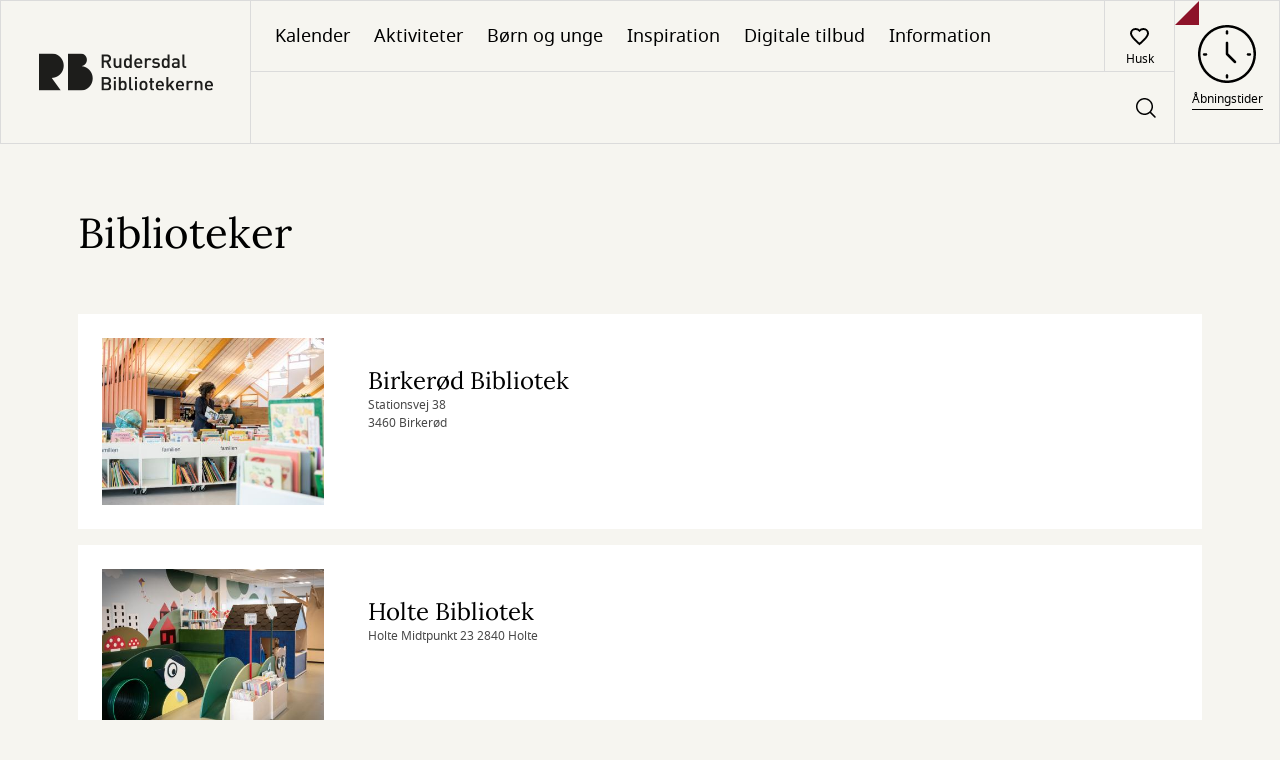

--- FILE ---
content_type: text/html; charset=UTF-8
request_url: https://rudbib.dk/biblioteker
body_size: 14782
content:
<!DOCTYPE html>
<html lang="da" dir="ltr" prefix="og: https://ogp.me/ns#">
    <head>
    <meta charset="utf-8" />
<script type="text/javascript" id="ConsentMode" src="/modules/contrib/cookieinformation/js/consent_mode_v2.init.js"></script>
<noscript><style>form.antibot * :not(.antibot-message) { display: none !important; }</style>
</noscript><meta name="Generator" content="Drupal 10 (https://www.drupal.org)" />
<meta name="MobileOptimized" content="width" />
<meta name="HandheldFriendly" content="true" />
<meta name="viewport" content="width=device-width, initial-scale=1.0" />
<script type="text/javascript" id="CookieConsent" src="https://policy.app.cookieinformation.com/uc.js" data-culture="da" data-gcm-version="2.0"></script>
<meta property="og:site_name" content="Rudersdal Bibliotekerne" />
<meta property="og:url" content="https://rudbib.dk/biblioteker" />
<meta property="og:type" content="website" />
<style type="text/css">
    :root {
      --identity-color-h: 349.18032786885 !important;
      --identity-color-s: 76.25% !important;
      --identity-color-l: 31.372549019608% !important;
    }
  </style><link rel="icon" href="/sites/default/files/Favicon_rudbib_1.png" type="image/png" />

    <title>Biblioteker | Rudersdal Bibliotekerne</title>
        <link rel="preload" fetchpriority="low" href="/themes/custom/novel/assets/dpl-design-system/fonts/gochi-hand-v19-latin-regular.woff2" as="font" type="font/woff2" crossorigin="anonymous"/>
    <link rel="preload" fetchpriority="low" href="/themes/custom/novel/assets/dpl-design-system/fonts/lora-v26-latin-italic.woff2" as="font" type="font/woff2" crossorigin="anonymous"/>
    <link rel="preload" href="/themes/custom/novel/assets/dpl-design-system/fonts/lora-v26-latin-regular.woff2" as="font" type="font/woff2" crossorigin="anonymous"/>
    <link rel="preload" href="/themes/custom/novel/assets/dpl-design-system/fonts/notosans-regular-webfont.woff2" as="font" type="font/woff2" crossorigin="anonymous"/>
    <link rel="preload" href="/themes/custom/novel/assets/dpl-design-system/fonts/notosans-medium-webfont.woff2" as="font" type="font/woff2" crossorigin="anonymous"/>
    <link rel="preload" href="/themes/custom/novel/assets/dpl-design-system/fonts/notosans-bold-webfont.woff2" as="font" type="font/woff2" crossorigin="anonymous"/>
    <link rel="stylesheet" media="all" href="/core/themes/stable9/css/system/components/align.module.css?t99req" />
<link rel="stylesheet" media="all" href="/core/themes/stable9/css/system/components/fieldgroup.module.css?t99req" />
<link rel="stylesheet" media="all" href="/core/themes/stable9/css/system/components/container-inline.module.css?t99req" />
<link rel="stylesheet" media="all" href="/core/themes/stable9/css/system/components/clearfix.module.css?t99req" />
<link rel="stylesheet" media="all" href="/core/themes/stable9/css/system/components/details.module.css?t99req" />
<link rel="stylesheet" media="all" href="/core/themes/stable9/css/system/components/hidden.module.css?t99req" />
<link rel="stylesheet" media="all" href="/core/themes/stable9/css/system/components/item-list.module.css?t99req" />
<link rel="stylesheet" media="all" href="/core/themes/stable9/css/system/components/js.module.css?t99req" />
<link rel="stylesheet" media="all" href="/core/themes/stable9/css/system/components/nowrap.module.css?t99req" />
<link rel="stylesheet" media="all" href="/core/themes/stable9/css/system/components/position-container.module.css?t99req" />
<link rel="stylesheet" media="all" href="/core/themes/stable9/css/system/components/reset-appearance.module.css?t99req" />
<link rel="stylesheet" media="all" href="/core/themes/stable9/css/system/components/resize.module.css?t99req" />
<link rel="stylesheet" media="all" href="/core/themes/stable9/css/system/components/system-status-counter.css?t99req" />
<link rel="stylesheet" media="all" href="/core/themes/stable9/css/system/components/system-status-report-counters.css?t99req" />
<link rel="stylesheet" media="all" href="/core/themes/stable9/css/system/components/system-status-report-general-info.css?t99req" />
<link rel="stylesheet" media="all" href="/core/themes/stable9/css/system/components/tablesort.module.css?t99req" />
<link rel="stylesheet" media="all" href="/core/themes/stable9/css/views/views.module.css?t99req" />
<link rel="stylesheet" media="all" href="/modules/custom/dpl_admin/assets/dpl_frontend.css?t99req" />
<link rel="stylesheet" media="all" href="/libraries/dpl-react/components.css?t99req" />
<link rel="stylesheet" media="all" href="/themes/custom/novel/assets/dpl-design-system/css/base.css?t99req" />
<link rel="stylesheet" media="all" href="/themes/custom/novel/css/novel.css?t99req" />

    
  </head>
  <body>
        <a href="#main-content" class="visually-hidden focusable">
      Gå til hovedindhold
    </a>
    
      <div class="dialog-off-canvas-main-canvas" data-off-canvas-main-canvas>
    
<div class="overflow-hidden">
  
<header class="header">
    <div class="header__logo-desktop">
            
<a href="/" class="logo" aria-label="Go to frontpage">
  <figure class="logo__content">
          <img src="/sites/default/files/styles/logo/public/Logo_v3.png?itok=8o7dh4Wz" alt="" />


        <div class="logo__description  logo__description--has-image">
      <p class="logo__library-name">Rudersdal Bibliotekerne</p>
      <p></p>
    </div>
  </figure>
</a>

    </div>
    <div class="header__menu">
        <nav class="header__menu-first" aria-label="Primary site navigation">
            <div>
                <div class="header__menu-navigation-mobile">
                  <button
                  class="header__button header__button--right-border"
                  id="header-sidebar-nav__toggle"
                  aria-controls="sidebarNav"
                  aria-expanded="false"
                  >
                    <div class="pagefold-parent--small
                    header__menu-navigation-pagefold">
                        <div class="pagefold-triangle--small"></div>
                        <img width="20" height="14" src="/themes/custom/novel/assets/dpl-design-system/icons/basic/icon-menu.svg" alt="List of bookmarks"/>
                    </div>
                  </button>
                  <div class="header__menu-navigation-logo">
                    
<a href="/" class="logo" aria-label="Go to frontpage">
  <figure class="logo__content">
          <img src="/sites/default/files/styles/logo/public/Logo_v3.png?itok=8o7dh4Wz" alt="" />


        <div class="logo__description  logo__description--has-image">
      <p class="logo__library-name">Rudersdal Bibliotekerne</p>
      <p></p>
    </div>
  </figure>
</a>

                  </div>
                </div>
                <ul class="header__menu-navigation">
      <li class="header__menu-navigation-item">
      <a href="/arrangementer" class="header__menu-navigation-link hide-linkstyle" data-drupal-link-system-path="events">Kalender</a>
    </li>
      <li class="header__menu-navigation-item">
      <a href="/aktiviteter" class="header__menu-navigation-link hide-linkstyle" data-drupal-link-system-path="node/34">Aktiviteter</a>
    </li>
      <li class="header__menu-navigation-item">
      <a href="/born-og-unge" class="header__menu-navigation-link hide-linkstyle" data-drupal-link-system-path="node/18">Børn og unge</a>
    </li>
      <li class="header__menu-navigation-item">
      <a href="/inspiration" class="header__menu-navigation-link hide-linkstyle" data-drupal-link-system-path="node/37">Inspiration</a>
    </li>
      <li class="header__menu-navigation-item">
      <a href="/digitale-tilbud" class="header__menu-navigation-link hide-linkstyle" data-drupal-link-system-path="node/36">Digitale tilbud</a>
    </li>
      <li class="header__menu-navigation-item">
      <a href="/information" class="header__menu-navigation-link hide-linkstyle" data-drupal-link-system-path="node/33">Information</a>
    </li>
  </ul>

            </div>
      <div  data-dpl-app="menu" data-page-size-desktop="25" data-page-size-mobile="25" data-blacklisted-pickup-branches-config="FBS-230002,FBS-230003" data-branches-config="[{&quot;branchId&quot;:&quot;DK-723000&quot;,&quot;title&quot;:&quot;Birker\u00f8d Bibliotek&quot;},{&quot;branchId&quot;:&quot;FBS-230002&quot;,&quot;title&quot;:&quot;Historisk Arkiv&quot;},{&quot;branchId&quot;:&quot;DK-723001&quot;,&quot;title&quot;:&quot;Holte Bibliotek&quot;},{&quot;branchId&quot;:&quot;DK-723002&quot;,&quot;title&quot;:&quot;N\u00e6rum Bibliotek&quot;},{&quot;branchId&quot;:&quot;FBS-230003&quot;,&quot;title&quot;:&quot;Rudersdal Musikskole&quot;},{&quot;branchId&quot;:&quot;DK-723003&quot;,&quot;title&quot;:&quot;Vedb\u00e6k Bibliotekstilbud&quot;}]" data-expiration-warning-days-before-config="6" data-menu-navigation-data-config="[{&quot;name&quot;:&quot;Dit overblik&quot;,&quot;link&quot;:&quot;https:\/\/rudbib.dk\/user\/me\/dashboard&quot;,&quot;dataId&quot;:&quot;40&quot;},{&quot;name&quot;:&quot;L\u00e5n&quot;,&quot;link&quot;:&quot;https:\/\/rudbib.dk\/user\/me\/loans&quot;,&quot;dataId&quot;:&quot;1&quot;},{&quot;name&quot;:&quot;Reserveringer&quot;,&quot;link&quot;:&quot;https:\/\/rudbib.dk\/user\/me\/reservations&quot;,&quot;dataId&quot;:&quot;2&quot;},{&quot;name&quot;:&quot;Huskeliste&quot;,&quot;link&quot;:&quot;https:\/\/rudbib.dk\/user\/me\/favorites&quot;,&quot;dataId&quot;:&quot;20&quot;},{&quot;name&quot;:&quot;Gebyrer &amp; erstatninger&quot;,&quot;link&quot;:&quot;https:\/\/rudbib.dk\/user\/me\/fees&quot;,&quot;dataId&quot;:&quot;4&quot;}]" data-reservation-detail-allow-remove-ready-reservations-config="0" data-interest-periods-config="{&quot;interestPeriods&quot;:[{&quot;value&quot;:180,&quot;label&quot;:&quot;6 m\u00e5neder&quot;}],&quot;defaultInterestPeriod&quot;:{&quot;value&quot;:&quot;180&quot;,&quot;label&quot;:&quot;6 m\u00e5neder&quot;}}" data-fees-page-url="/user/me/fees" data-menu-login-url="https://rudbib.dk/login?current-path=/user/me/dashboard" data-menu-sign-up-url="/opret-bruger" data-menu-view-your-profile-text-url="https://rudbib.dk/user/me" data-user-profile-url="https://rudbib.dk/user/me" data-menu-authenticated-close-button-text="Luk brugermenu" data-menu-authenticated-modal-description-text="Brugermodalen" data-menu-log-out-text="Log ud" data-menu-login-text="Log ind" data-menu-not-authenticated-close-button-text="Luk brugermenu" data-menu-not-authenticated-modal-description-text="Brugermodal til at logge ind eller oprette bruger" data-menu-notification-loans-expired-text="Overskredne lån" data-menu-notification-loans-expiring-soon-text="Under 6 dage" data-menu-notification-ready-for-pickup-text="Klar til lån" data-menu-notifications-menu-aria-label-text="Notifikations menu" data-menu-profile-links-aria-label-text="Links til dit låneoverblik" data-menu-sign-up-text="Opret bruger" data-menu-user-profile-url-text="Brugerprofil" data-menu-user-icon-aria-label-logged-out-text="Åben Log ind-menuen" data-menu-user-icon-aria-label-text="Åben brugermenuen" data-menu-view-your-profile-text="Dit overblik" data-reservations-ready-for-pickup-text="Reserveringer klar til lån" data-fbi-base-url="https://fbi-api.dbc.dk/opac/graphql" data-fbi-local-base-url="https://fbi-api.dbc.dk/opac-hjemmeside-soeg/graphql" data-fbi-global-base-url="https://fbi-api.dbc.dk/opac/graphql" data-cover-base-url="https://cover.dandigbib.org" data-material-list-base-url="https://prod.materiallist.dandigbib.org" data-fbs-base-url="https://fbs-openplatform.dbc.dk" data-publizon-base-url="https://pubhub-openplatform.dbc.dk" data-fee-page-url="https://rudbib.dk/user/me/fees" data-physical-loans-url="https://rudbib.dk/user/me/loans" data-userinfo-url="https://login.bib.dk/userinfo/" data-dpl-cms-base-url="https://rudbib.dk" data-search-url="/search" data-advanced-search-url="/advancedsearch" data-material-url="/work/:workid" data-logout-url="https://rudbib.dk/logout" data-auth-url="/login" data-dashboard-url="/user/me/dashboard" data-view-fees-and-compensation-rates-url="/gebyrer-og-erstatninger" data-zero-hits-search-url="/din-sogning-har-0-resultater" data-blocked-patron-e-link-url="https://mitbetalingsoverblik.kmd.dk/home/mitBetalingsoverblik?sclient=230&amp;skey=ewlrpldlyhe" data-reservations-url="https://rudbib.dk/user/me/reservations" data-blocked-patron-close-modal-aria-label-text="Luk pop-up til blokeret bruger" data-blocked-patron-d-body-text="Du kan derfor ikke reservere, låne eller forny lån. Kontakt biblioteket for yderligere information " data-blocked-patron-d-title-text="Din bruger er blokeret" data-blocked-patron-e-body-text="Du kan derfor ikke reservere, låne eller forny lån. Kontakt biblioteket for yderligere information" data-blocked-patron-e-link-text="Betal dine gebyrer og erstatninger her" data-blocked-patron-e-title-text="Du har overskredet gebyrgrænsen" data-blocked-patron-f-body-text="Du kan derfor ikke reservere, låne eller forny lån. Kontakt biblioteket for yderligere information " data-blocked-patron-f-title-text="Din bruger er blokeret" data-blocked-patron-modal-aria-description-text="Denne pop-up advarer dig om at din bruger er blokeret" data-blocked-patron-o-body-text="Du kan derfor ikke reservere, låne eller forny lån. Kontakt biblioteket for yderligere information " data-blocked-patron-o-title-text="Du kan derfor ikke reservere, låne eller forny lån. Kontakt biblioteket for yderligere information " data-blocked-patron-s-body-text="Du kan derfor ikke reservere, låne eller forny lån. Kontakt biblioteket for yderligere information " data-blocked-patron-s-title-text="Din bruger er blokeret" data-blocked-patron-u-body-text="Du kan derfor ikke reservere, låne eller forny lån. Kontakt biblioteket for yderligere information" data-blocked-patron-u-title-text="Din bruger er blokeret" data-blocked-patron-w-body-text="Du kan derfor ikke reservere, låne eller forny lån. Kontakt biblioteket for yderligere information." data-blocked-patron-w-title-text="Din bruger er blokeret" data-accept-modal-accept-button-text="Ja, forny" data-accept-modal-are-you-sure-text="Er du sikker på at du vil forny?" data-accept-modal-aria-description-text="Accepter" data-accept-modal-aria-label-text="Accepter" data-accept-modal-body-text="Hvis du kun fornyer nogle af dine lån, risikerer du at dit gebyr bliver forhøjet, fordi dine lån opsplittes i flere" data-accept-modal-cancel-button-text="Forny ikke" data-accept-modal-header-text="Dit gebyr kan blive forhøjet" data-add-to-favorites-aria-label-text="tilføj @title til huskelisten" data-alert-error-close-text="Luk" data-alert-error-message-text="Der opstod en uventet fejl - du kan prøve at opdatere siden, prøve igen senere eller kontakte biblioteket." data-autosuggest-animated-series-category-text="Animeret serie" data-autosuggest-audio-book-category-text="Lydbøger" data-autosuggest-book-category-text="Bøger" data-autosuggest-ebook-category-text="E-bøger" data-autosuggest-film-category-text="Film" data-autosuggest-game-category-text="Spil" data-autosuggest-music-category-text="Musik" data-availability-available-text="Tilgængelig" data-availability-unavailable-text="Udlånt" data-by-author-text="af" data-change-interest-period-text="Skift interesseperiode" data-change-pickup-location-text="Skift afhentningsbibliotek" data-choose-one-text="Vælg" data-close-modal-aria-label-email-text="Luk pop-up til at skifte email" data-close-modal-aria-label-interest-period-text="Luk pop-up til at skifte interesseperiode" data-close-modal-aria-label-pickup-text="Luk pop-up til at skifte afhentningssted" data-close-modal-aria-label-sms-text="Luk pop-up" data-dashboard-number-in-line-text="Nummer @count i køen" data-delete-reservation-modal-aria-description-text="Denne knap åbner en pop-up som gør det muligt at slette en eller flere reserveringer" data-delete-reservation-modal-button-text="OK" data-delete-reservation-modal-close-modal-text="Luk pop-up til at slette reservering" data-delete-reservation-modal-delete-button-text="{&quot;type&quot;:&quot;plural&quot;,&quot;text&quot;:[&quot;Slet reservering&quot;,&quot;Slet reserveringer&quot;]}" data-delete-reservation-modal-delete-processing-text="Indlæser..." data-delete-reservation-modal-delete-question-text="{&quot;type&quot;:&quot;plural&quot;,&quot;text&quot;:[&quot;Vil du slette din reservering?&quot;,&quot;\u00d8nsker du at annullere dine reservationer?&quot;]}" data-delete-reservation-modal-errors-status-text="Noget gik galt. Prøv igen senere" data-delete-reservation-modal-errors-title-text="Din reservering kunne ikke slettes" data-delete-reservation-modal-success-status-text="{&quot;type&quot;:&quot;plural&quot;,&quot;text&quot;:[&quot;En reservering blev slettet&quot;,&quot;@count reserveringer blev slettet&quot;]}" data-delete-reservation-modal-success-title-text="{&quot;type&quot;:&quot;plural&quot;,&quot;text&quot;:[&quot;Din reservering er slettet&quot;,&quot;Dine reserveringer er slettet&quot;]}" data-delete-reservation-modal-header-text="{&quot;type&quot;:&quot;plural&quot;,&quot;text&quot;:[&quot;Slet reservering&quot;,&quot;Slet reserveringer&quot;]}" data-delete-reservation-modal-not-regrettable-text="Du kan ikke fortryde" data-digital-reservations-header-text="Digitale reserveringer" data-et-al-text="et al." data-error-boundary-alert-body-button-aria-text="Luk fejlbesked" data-find-on-shelf-expand-button-explanation-text="Forklarende tekst til Find på hylden-knap" data-find-on-shelf-table-description-text="
Find @work på hylden i @branch" data-group-modal-button-text="Forny (@count)" data-group-modal-checkbox-text="Vælg alle" data-group-modal-due-date-aria-description-text="Denne pop-up grupperer lån efter afleveringsdato og gør det muligt at forny disse lån" data-group-modal-due-date-header-text="Afleveringsfrist @date" data-group-modal-due-date-link-to-page-with-fees-text="Se vores takster" data-group-modal-due-date-material-text="Afleveringsfrist @date" data-group-modal-due-date-digital-material-text="Udløber automatisk @date" data-group-modal-due-date-renew-loan-close-modal-aria-label-text="Luk pop-up til at forny lån" data-group-modal-due-date-warning-loan-overdue-text="Afleveringsfristen er overskredet, du vil derfor blive pålagt et gebyr når du afleverer" data-group-modal-go-to-material-text="Se detaljer" data-group-modal-hidden-label-checkbox-on-material-text="Vælg @label til fornyelse" data-group-modal-loans-aria-description-text="Denne pop-up gør det muligt at forny dine lån" data-group-modal-loans-close-modal-aria-label-text="Luk pop-up med grupperede lån" data-group-modal-renew-loan-denied-inter-library-loan-text="Udlånt af et andet bibliotek" data-group-modal-renew-loan-denied-max-renewals-reached-text="Kan ikke fornyes yderligere" data-group-modal-renew-loan-denied-reserved-text="Reserveret af en anden låner" data-group-modal-go-to-material-aria-label-text="Gå til detaljer for @label" data-group-modal-reservations-close-modal-aria-label-text="Luk pop-up med grupperede reserveringer" data-group-modal-reservations-loans-aria-description-text="Denne pop-up gør det muligt at slette reserveringer" data-header-dropdown-item-advanced-search-text="Avanceret søgning" data-in-series-text="i serien" data-in-text="i" data-input-placeholder-text="Søg efter bøger, film, musik og mere" data-is-loading-heart-text="Indlæser..." data-loading-text="henter" data-loan-list-additional-materials-text="{&quot;type&quot;:&quot;plural&quot;,&quot;text&quot;:[&quot;+ 1 andet materiale&quot;,&quot;+ @count flere materialer&quot;]}" data-loans-not-overdue-text="Længere afleveringstid" data-loans-overdue-text="Overskredne lån" data-loans-soon-overdue-text="Skal snart afleveres" data-material-and-author-text="og" data-material-by-author-text="Af" data-material-details-close-modal-aria-label-text="Luk pop-up med detaljevisning af materiale" data-material-details-digital-due-date-label-text="Udløber automatisk" data-view-material-text="Se materiale" data-material-details-link-to-page-with-fees-text="Se vores takster" data-material-details-loan-date-label-text="Udlånsdato" data-material-details-material-number-label-text="Materialenummer" data-material-details-modal-aria-description-text="Denne pop-up viser detaljer for materialet og gør det muligt at slette en reservering" data-material-details-overdue-text="Udløbet" data-material-details-physical-due-date-label-text="Afleveres" data-material-details-renew-loan-button-text="Forny dine lån" data-material-details-warning-loan-overdue-text="Afleveringsfristen er overskredet, du vil derfor blive pålagt et gebyr når du afleverer" data-modal-reservation-form-no-interest-after-header-description-text="Indstil interesseperiode" data-modal-reservation-form-no-interest-after-header-title-text="Skift udløbsdato for interesseperiode" data-modal-reservation-form-no-interest-after-label-text="Skift interesseperiode" data-modal-reservation-form-pickup-header-title-text="Vælg afhentningsbibliotek" data-modal-reservation-form-pickup-header-description-text="Vælg hvor du vil afhente dine reserveringer" data-modal-reservation-form-pickup-label-text="Skift afhentningssted for din reservering" data-multiselect-all-option-text="Vælg alle" data-no-search-result-text="Din søgning har 0 resultater" data-number-description-text="nr. " data-one-month-text="1 måned" data-one-year-text="1 år" data-order-digital-copy-feedback-borchk-user-blocked-by-agency-text="Borchk-bruger blokeret af agenturtekst" data-order-digital-copy-feedback-borchk-user-no-longer-exist-on-agency-text="Borchk-bruger findes ikke længere hos agentur" data-order-digital-copy-feedback-borchk-user-not-verified-text="Borchk-bruger ikke verificeret" data-order-digital-copy-feedback-button-text="Luk" data-order-digital-copy-feedback-error-agency-not-subscribed-text="Biblioteket abonnerer ikke på tjenesten. Du kan bestille den digitale kopi ved at kontakte biblioteket." data-order-digital-copy-feedback-error-invalid-pickup-branch-text="Afhentningsfilialen er ikke gyldig. Du kan bestille den digitale kopi ved at kontakte biblioteket." data-order-digital-copy-feedback-error-missing-client-configuration-text="Klientkonfigurationen mangler. Du kan bestille den digitale kopi ved at kontakte biblioteket." data-order-digital-copy-feedback-error-missing-municipalityagencyid-text="Fejl - mangler kommunal agentur-ID" data-order-digital-copy-feedback-error-municipalityagencyid-not-found-text="Fejl - kommunal agentur-ID blev ikke fundet" data-order-digital-copy-feedback-error-pid-not-reservable-text="Materialet kan ikke reserveres. Du kan bestille den digitale kopi ved at kontakte biblioteket." data-order-digital-copy-feedback-error-unauthenticated-user-text="Du er ikke logget ind. Du kan bestille en digital kopi ved at kontakte institutionen." data-order-digital-copy-feedback-ok-text="Den digitale kopi er bestilt. Du vil modtage en email, når den digitale kopi er klar." data-order-digital-copy-feedback-title-text="Digital kopi kvittering" data-order-digital-copy-feedback-unknown-user-text="Ukendt bruger" data-out-of-text="ud af" data-patron-contact-email-checkbox-text="Modtag e-mails om dine lån, reserveringer osv." data-patron-contact-email-label-text="E-mail" data-patron-contact-info-body-text="Husk at opdatere dine oplysninger, hvis du skifter mobilnummer eller
e-mail." data-patron-contact-info-header-text="KONTAKTOPLYSNINGER" data-patron-contact-phone-checkbox-text="Modtag sms om dine lån, reserveringer osv." data-patron-contact-phone-label-text="Mobilnummer" data-patron-page-change-pincode-body-text="Skift nuværende kode ved at indtaste en ny kode og gem" data-patron-page-change-pincode-header-text="PINKODE" data-patron-page-confirm-pincode-label-text="Bekræft ny pinkode" data-patron-page-phone-input-message-text="Mobilnummeret skal være mellem 6 og 15 cifre " data-pause-reservation-modal-aria-description-text="Denne pop-up gør det muligt at sætte dine fysiske reserveringer på pause" data-pause-reservation-modal-below-inputs-text="Du kan sætte dine reserveringer på pause mens du f.eks. er på ferie." data-pause-reservation-modal-body-text="Sæt dine reserveringer på fysiske materialer på pause i god tid, da reserveringer som allerede er i proces ikke kan sættes på hold." data-pause-reservation-modal-cancel-button-label-text="Fjern pause" data-pause-reservation-modal-close-modal-text="Luk pop-up til at sætte reserveringer på pause" data-pause-reservation-modal-date-range-label-text="Pauseperiode" data-pause-reservation-modal-date-range-placeholder-text="Vælg pauseperiode" data-pause-reservation-modal-header-text="Sæt dine reserveringer på pause" data-pause-reservation-modal-link-text="Læs mere om pausefunktionen" data-pause-reservation-modal-save-button-label-text="Gem" data-physical-reservations-header-text="Reserveringer på fysiske materialer" data-pick-up-latest-text="Hent senest @date" data-pickup-branches-dropdown-label-text="Vælg afhentningssted" data-pickup-branches-dropdown-nothing-selected-text="Intet valgt" data-patron-page-pincode-label-text="Ny pinkode" data-patron-page-pincode-too-short-validation-text="Pinkoden skal være på @pincodeLengthMin cifre" data-patron-page-pincodes-not-the-same-text="Pinkoderne er ikke identiske" data-pincode-section-description-text="Pinkode skal være 4 cifre" data-publizon-audio-book-text="Lydbog" data-publizon-ebook-text="E-bog" data-publizon-podcast-text="Podcast" data-ready-for-loan-counter-label-text="Klar" data-ready-for-loan-text="Klar til lån" data-remove-all-reservations-text="{&quot;type&quot;:&quot;plural&quot;,&quot;text&quot;:[&quot;Fjern reservering (@amount)&quot;,&quot;Slet reserveringer (@amount)&quot;]}" data-remove-from-favorites-aria-label-text="fjern @title fra huskelisten" data-renew-button-text="Forny" data-renew-cannot-be-renewed-text="Kan ikke fornyes" data-renew-group-modal-loans-button-text="Ok" data-renew-group-modal-loans-error-status-text="Noget gik galt. Prøv igen senere." data-renew-group-modal-loans-error-title-text="Dine lån kunne ikke fornyes" data-renew-group-modal-loans-no-renewals-possible-error-status-text="Ingen af dine lån kunne fornyes. Kontakt evt. biblioteket." data-renew-group-modal-loans-no-renewals-possible-error-title-text="Ingen lån kunne fornyes" data-renew-group-modal-loans-success-status-text="{&quot;type&quot;:&quot;plural&quot;,&quot;text&quot;:[&quot;1 lån blev fornyet.&quot;,&quot;@count lån blev fornyet.&quot;]}" data-renew-group-modal-loans-success-title-text="Du har fornyet de lån, der kunne fornys" data-renew-material-loan-button-text="Ok" data-renew-material-loan-error-status-text="Noget gik galt. Prøv venligst igen senere." data-renew-material-loan-error-title-text="Dine lån kunne ikke fornyes" data-renew-material-loan-no-renewals-possible-error-status-text="Dit lån kunne ikke fornyes. Kontakt evt. biblioteket." data-renew-material-loan-no-renewals-possible-error-title-text="Lånet kunne ikke fornyes" data-renew-material-loan-success-status-text="1 lån blev fornyet" data-renew-material-loan-success-title-text="Du har fornyet dit lån" data-renew-processing-text="Indlæser..." data-reservation-details-borrow-before-text="Lån før @date" data-reservation-details-button-remove-text="Slet din reservering" data-reservation-details-cancel-text="OK" data-reservation-details-change-text="Gem ændringer" data-reservation-details-date-of-reservation-title-text="Reserveringsdato" data-reservation-details-digital-material-expires-title-text="Lån før" data-reservation-details-expires-text="Din reservering udløber @date!" data-reservation-details-expires-title-text="Afhentningsfrist" data-reservation-details-no-interest-after-title-text="Ikke interesseret efter" data-reservation-details-number-in-queue-label-text="@count i køen" data-reservation-details-others-in-queue-text="Andre står i kø til dette materiale" data-reservation-details-pick-up-at-title-text="Afhentningssted" data-reservation-details-pickup-deadline-title-text="Afhentningsfrist" data-reservation-details-ready-for-loan-text="Klar til lån" data-reservation-details-remove-digital-reservation-text="Slet din reservering" data-reservation-details-save-text="Gem" data-reservation-details-status-title-text="Status" data-reservation-list-all-empty-text="Du har i øjeblikket 0 reserveringer" data-reservation-list-day-text="dag" data-reservation-list-digital-pickup-text="Online" data-reservation-list-digital-reservations-empty-text="Du har i øjeblikket 0 reserveringer på digitale materialer" data-reservation-list-digital-reservations-header-text="Digitale reserveringer" data-reservation-list-first-in-queue-text="Du er forrest i køen" data-reservation-list-header-text="Dine reserveringer" data-reservation-list-loan-before-text="Lån før @date" data-reservation-list-on-hold-aria-text="Reserveringer er sat på pause:" data-reservation-list-pause-reservation-aria-modal-text="Denne knap åbner en pop-up hvor du kan sætte reserveringer på pause" data-reservation-list-pause-reservation-button-text="Indstillinger" data-reservation-list-pause-reservation-on-hold-text="Dine fysiske reserveringer er sat på pause" data-reservation-list-pause-reservation-text="Sæt dine reserveringer på pause" data-reservation-list-physical-reservations-empty-text="Du har i øjeblikket 0 reserveringer på fysiske materialer" data-reservation-list-physical-reservations-header-text="Reserveringer på fysiske materialer" data-reservation-list-ready-for-pickup-empty-text="Du har ingen reserveringer klar til afhentning" data-reservation-list-ready-for-pickup-title-text="Klar til lån" data-reservation-list-ready-text="Klar" data-reservation-list-status-icon-ready-for-pickup-aria-label-text="Materialet er klar til lån" data-reservation-list-status-icon-queued-aria-label-text="{&quot;type&quot;:&quot;plural&quot;,&quot;text&quot;:[&quot;Du er den eneste i k\u00f8 til dette materiale&quot;,&quot;Der st\u00e5r @count i k\u00f8 foran dig&quot;]}" data-reservation-list-status-icon-ready-in-aria-label-text="{&quot;type&quot;:&quot;plural&quot;,&quot;text&quot;:[&quot;Materialet er klar til l\u00e5n om en dag&quot;,&quot;Materialet er klar om @count dage&quot;]}" data-reservation-status-button-text="Luk" data-reservation-list-you-are-in-queue-text="Du er i reserveringskø" data-reservation-list-available-in-text="Klar til lån om @count dage" data-reservation-list-days-text="dage" data-reservation-list-in-queue-text="I kø" data-reservation-list-number-in-queue-text="Der er @count i kø før dig" data-reservation-pick-up-latest-text="Hent senest @date" data-reservations-still-in-queue-for-text="Stadig i kø" data-reservations-ready-text="Klar til dig" data-result-pager-status-text="Viser @itemsShown ud af @hitcount elementer" data-reservation-success-sub-title-text="Klik på knappen for at lukke vinduet" data-reservation-success-title-text="Din reservering er blevet ændret" data-search-header-dropdown-text="Dropdown med yderligere søgefunktioner" data-search-header-favorites-text="Husk" data-search-header-login-text="Log ind" data-save-button-text="Gem" data-screen-reader-modal-description-email-text="Skærmlæser modulbeskrivelse for email" data-screen-reader-modal-description-interest-period-text="Beskrivelse til skærmlæser af pop-up vedr. interesseperiode" data-screen-reader-modal-description-pickup-text="Beskrivelse til skærmlæser af pop-up vedr. valg af afhentningsbibliotek" data-screen-reader-modal-description-sms-text="Skærmlæser modulbeskrivelse til sms" data-search-header-icon-alt-text="Søgeknap" data-search-header-input-label-text="Søgeheader input" data-search-no-valid-characters-error-text="Input skal indeholde minimum ét tegn" data-shift-text="Skift" data-show-more-text="vis flere" data-six-months-text="6 måneder" data-status-badge-warning-text="Udløber snart" data-string-suggestion-author-text="Forfatter" data-string-suggestion-topic-text="Emne" data-string-suggestion-work-text="Titel" data-subject-number-text="Emnetal" data-three-months-text="3 måneder" data-two-months-text="2 måneder" data-agency-config="{&quot;id&quot;:&quot;723000&quot;}" data-reservation-details-config="{&quot;allowRemoveReadyReservations&quot;:0}" data-error-messages-config="{&quot;containerId&quot;:&quot;dpl-react-apps-error-messages&quot;,&quot;shouldOnlyShowOneError&quot;:true}"></div>

            <div class="header__button-responsive-switch">
                              <a href="/branches"
                   class="header__button header__button--left-border">
                  <img class="header__button-icon" loading="lazy" width="24"
                       height="24"
                       src="/themes/custom/novel/assets/dpl-design-system/icons/basic/icon-watch-static.svg"
                       alt="clock icon"/>
                  <span
                    class="header__button-text">Åbningstider</span>
                </a>
                              <a href="https://rudbib.dk/user/me/favorites" class="header__button header__button--left-border">
                    <img class="header__button-icon" width="24" height="24" src="/themes/custom/novel/assets/dpl-design-system/icons/basic/icon-heart.svg" alt="List of bookmarks"/>
                    <span class="header__button-text">Husk</span>
                </a>
            </div>
        </nav>
        <div  data-dpl-app="search-header" data-fbi-base-url="https://fbi-api.dbc.dk/opac/graphql" data-fbi-local-base-url="https://fbi-api.dbc.dk/opac-hjemmeside-soeg/graphql" data-fbi-global-base-url="https://fbi-api.dbc.dk/opac/graphql" data-cover-base-url="https://cover.dandigbib.org" data-material-list-base-url="https://prod.materiallist.dandigbib.org" data-fbs-base-url="https://fbs-openplatform.dbc.dk" data-publizon-base-url="https://pubhub-openplatform.dbc.dk" data-fee-page-url="https://rudbib.dk/user/me/fees" data-physical-loans-url="https://rudbib.dk/user/me/loans" data-userinfo-url="https://login.bib.dk/userinfo/" data-dpl-cms-base-url="https://rudbib.dk" data-search-url="/search" data-advanced-search-url="/advancedsearch" data-material-url="/work/:workid" data-logout-url="https://rudbib.dk/logout" data-auth-url="/login" data-dashboard-url="/user/me/dashboard" data-view-fees-and-compensation-rates-url="/gebyrer-og-erstatninger" data-zero-hits-search-url="/din-sogning-har-0-resultater" data-blocked-patron-e-link-url="https://mitbetalingsoverblik.kmd.dk/home/mitBetalingsoverblik?sclient=230&amp;skey=ewlrpldlyhe" data-reservations-url="https://rudbib.dk/user/me/reservations" data-blocked-patron-close-modal-aria-label-text="Luk pop-up til blokeret bruger" data-blocked-patron-d-body-text="Du kan derfor ikke reservere, låne eller forny lån. Kontakt biblioteket for yderligere information " data-blocked-patron-d-title-text="Din bruger er blokeret" data-blocked-patron-e-body-text="Du kan derfor ikke reservere, låne eller forny lån. Kontakt biblioteket for yderligere information" data-blocked-patron-e-link-text="Betal dine gebyrer og erstatninger her" data-blocked-patron-e-title-text="Du har overskredet gebyrgrænsen" data-blocked-patron-f-body-text="Du kan derfor ikke reservere, låne eller forny lån. Kontakt biblioteket for yderligere information " data-blocked-patron-f-title-text="Din bruger er blokeret" data-blocked-patron-modal-aria-description-text="Denne pop-up advarer dig om at din bruger er blokeret" data-blocked-patron-o-body-text="Du kan derfor ikke reservere, låne eller forny lån. Kontakt biblioteket for yderligere information " data-blocked-patron-o-title-text="Du kan derfor ikke reservere, låne eller forny lån. Kontakt biblioteket for yderligere information " data-blocked-patron-s-body-text="Du kan derfor ikke reservere, låne eller forny lån. Kontakt biblioteket for yderligere information " data-blocked-patron-s-title-text="Din bruger er blokeret" data-blocked-patron-u-body-text="Du kan derfor ikke reservere, låne eller forny lån. Kontakt biblioteket for yderligere information" data-blocked-patron-u-title-text="Din bruger er blokeret" data-blocked-patron-w-body-text="Du kan derfor ikke reservere, låne eller forny lån. Kontakt biblioteket for yderligere information." data-blocked-patron-w-title-text="Din bruger er blokeret" data-accept-modal-accept-button-text="Ja, forny" data-accept-modal-are-you-sure-text="Er du sikker på at du vil forny?" data-accept-modal-aria-description-text="Accepter" data-accept-modal-aria-label-text="Accepter" data-accept-modal-body-text="Hvis du kun fornyer nogle af dine lån, risikerer du at dit gebyr bliver forhøjet, fordi dine lån opsplittes i flere" data-accept-modal-cancel-button-text="Forny ikke" data-accept-modal-header-text="Dit gebyr kan blive forhøjet" data-add-to-favorites-aria-label-text="tilføj @title til huskelisten" data-alert-error-close-text="Luk" data-alert-error-message-text="Der opstod en uventet fejl - du kan prøve at opdatere siden, prøve igen senere eller kontakte biblioteket." data-autosuggest-animated-series-category-text="Animeret serie" data-autosuggest-audio-book-category-text="Lydbøger" data-autosuggest-book-category-text="Bøger" data-autosuggest-ebook-category-text="E-bøger" data-autosuggest-film-category-text="Film" data-autosuggest-game-category-text="Spil" data-autosuggest-music-category-text="Musik" data-availability-available-text="Tilgængelig" data-availability-unavailable-text="Udlånt" data-by-author-text="af" data-change-interest-period-text="Skift interesseperiode" data-change-pickup-location-text="Skift afhentningsbibliotek" data-choose-one-text="Vælg" data-close-modal-aria-label-email-text="Luk pop-up til at skifte email" data-close-modal-aria-label-interest-period-text="Luk pop-up til at skifte interesseperiode" data-close-modal-aria-label-pickup-text="Luk pop-up til at skifte afhentningssted" data-close-modal-aria-label-sms-text="Luk pop-up" data-dashboard-number-in-line-text="Nummer @count i køen" data-delete-reservation-modal-aria-description-text="Denne knap åbner en pop-up som gør det muligt at slette en eller flere reserveringer" data-delete-reservation-modal-button-text="OK" data-delete-reservation-modal-close-modal-text="Luk pop-up til at slette reservering" data-delete-reservation-modal-delete-button-text="{&quot;type&quot;:&quot;plural&quot;,&quot;text&quot;:[&quot;Slet reservering&quot;,&quot;Slet reserveringer&quot;]}" data-delete-reservation-modal-delete-processing-text="Indlæser..." data-delete-reservation-modal-delete-question-text="{&quot;type&quot;:&quot;plural&quot;,&quot;text&quot;:[&quot;Vil du slette din reservering?&quot;,&quot;\u00d8nsker du at annullere dine reservationer?&quot;]}" data-delete-reservation-modal-errors-status-text="Noget gik galt. Prøv igen senere" data-delete-reservation-modal-errors-title-text="Din reservering kunne ikke slettes" data-delete-reservation-modal-success-status-text="{&quot;type&quot;:&quot;plural&quot;,&quot;text&quot;:[&quot;En reservering blev slettet&quot;,&quot;@count reserveringer blev slettet&quot;]}" data-delete-reservation-modal-success-title-text="{&quot;type&quot;:&quot;plural&quot;,&quot;text&quot;:[&quot;Din reservering er slettet&quot;,&quot;Dine reserveringer er slettet&quot;]}" data-delete-reservation-modal-header-text="{&quot;type&quot;:&quot;plural&quot;,&quot;text&quot;:[&quot;Slet reservering&quot;,&quot;Slet reserveringer&quot;]}" data-delete-reservation-modal-not-regrettable-text="Du kan ikke fortryde" data-digital-reservations-header-text="Digitale reserveringer" data-et-al-text="et al." data-error-boundary-alert-body-button-aria-text="Luk fejlbesked" data-find-on-shelf-expand-button-explanation-text="Forklarende tekst til Find på hylden-knap" data-find-on-shelf-table-description-text="
Find @work på hylden i @branch" data-group-modal-button-text="Forny (@count)" data-group-modal-checkbox-text="Vælg alle" data-group-modal-due-date-aria-description-text="Denne pop-up grupperer lån efter afleveringsdato og gør det muligt at forny disse lån" data-group-modal-due-date-header-text="Afleveringsfrist @date" data-group-modal-due-date-link-to-page-with-fees-text="Se vores takster" data-group-modal-due-date-material-text="Afleveringsfrist @date" data-group-modal-due-date-digital-material-text="Udløber automatisk @date" data-group-modal-due-date-renew-loan-close-modal-aria-label-text="Luk pop-up til at forny lån" data-group-modal-due-date-warning-loan-overdue-text="Afleveringsfristen er overskredet, du vil derfor blive pålagt et gebyr når du afleverer" data-group-modal-go-to-material-text="Se detaljer" data-group-modal-hidden-label-checkbox-on-material-text="Vælg @label til fornyelse" data-group-modal-loans-aria-description-text="Denne pop-up gør det muligt at forny dine lån" data-group-modal-loans-close-modal-aria-label-text="Luk pop-up med grupperede lån" data-group-modal-renew-loan-denied-inter-library-loan-text="Udlånt af et andet bibliotek" data-group-modal-renew-loan-denied-max-renewals-reached-text="Kan ikke fornyes yderligere" data-group-modal-renew-loan-denied-reserved-text="Reserveret af en anden låner" data-group-modal-go-to-material-aria-label-text="Gå til detaljer for @label" data-group-modal-reservations-close-modal-aria-label-text="Luk pop-up med grupperede reserveringer" data-group-modal-reservations-loans-aria-description-text="Denne pop-up gør det muligt at slette reserveringer" data-header-dropdown-item-advanced-search-text="Avanceret søgning" data-in-series-text="i serien" data-in-text="i" data-input-placeholder-text="Søg efter bøger, film, musik og mere" data-is-loading-heart-text="Indlæser..." data-loading-text="henter" data-loan-list-additional-materials-text="{&quot;type&quot;:&quot;plural&quot;,&quot;text&quot;:[&quot;+ 1 andet materiale&quot;,&quot;+ @count flere materialer&quot;]}" data-loans-not-overdue-text="Længere afleveringstid" data-loans-overdue-text="Overskredne lån" data-loans-soon-overdue-text="Skal snart afleveres" data-material-and-author-text="og" data-material-by-author-text="Af" data-material-details-close-modal-aria-label-text="Luk pop-up med detaljevisning af materiale" data-material-details-digital-due-date-label-text="Udløber automatisk" data-view-material-text="Se materiale" data-material-details-link-to-page-with-fees-text="Se vores takster" data-material-details-loan-date-label-text="Udlånsdato" data-material-details-material-number-label-text="Materialenummer" data-material-details-modal-aria-description-text="Denne pop-up viser detaljer for materialet og gør det muligt at slette en reservering" data-material-details-overdue-text="Udløbet" data-material-details-physical-due-date-label-text="Afleveres" data-material-details-renew-loan-button-text="Forny dine lån" data-material-details-warning-loan-overdue-text="Afleveringsfristen er overskredet, du vil derfor blive pålagt et gebyr når du afleverer" data-modal-reservation-form-no-interest-after-header-description-text="Indstil interesseperiode" data-modal-reservation-form-no-interest-after-header-title-text="Skift udløbsdato for interesseperiode" data-modal-reservation-form-no-interest-after-label-text="Skift interesseperiode" data-modal-reservation-form-pickup-header-title-text="Vælg afhentningsbibliotek" data-modal-reservation-form-pickup-header-description-text="Vælg hvor du vil afhente dine reserveringer" data-modal-reservation-form-pickup-label-text="Skift afhentningssted for din reservering" data-multiselect-all-option-text="Vælg alle" data-no-search-result-text="Din søgning har 0 resultater" data-number-description-text="nr. " data-one-month-text="1 måned" data-one-year-text="1 år" data-order-digital-copy-feedback-borchk-user-blocked-by-agency-text="Borchk-bruger blokeret af agenturtekst" data-order-digital-copy-feedback-borchk-user-no-longer-exist-on-agency-text="Borchk-bruger findes ikke længere hos agentur" data-order-digital-copy-feedback-borchk-user-not-verified-text="Borchk-bruger ikke verificeret" data-order-digital-copy-feedback-button-text="Luk" data-order-digital-copy-feedback-error-agency-not-subscribed-text="Biblioteket abonnerer ikke på tjenesten. Du kan bestille den digitale kopi ved at kontakte biblioteket." data-order-digital-copy-feedback-error-invalid-pickup-branch-text="Afhentningsfilialen er ikke gyldig. Du kan bestille den digitale kopi ved at kontakte biblioteket." data-order-digital-copy-feedback-error-missing-client-configuration-text="Klientkonfigurationen mangler. Du kan bestille den digitale kopi ved at kontakte biblioteket." data-order-digital-copy-feedback-error-missing-municipalityagencyid-text="Fejl - mangler kommunal agentur-ID" data-order-digital-copy-feedback-error-municipalityagencyid-not-found-text="Fejl - kommunal agentur-ID blev ikke fundet" data-order-digital-copy-feedback-error-pid-not-reservable-text="Materialet kan ikke reserveres. Du kan bestille den digitale kopi ved at kontakte biblioteket." data-order-digital-copy-feedback-error-unauthenticated-user-text="Du er ikke logget ind. Du kan bestille en digital kopi ved at kontakte institutionen." data-order-digital-copy-feedback-ok-text="Den digitale kopi er bestilt. Du vil modtage en email, når den digitale kopi er klar." data-order-digital-copy-feedback-title-text="Digital kopi kvittering" data-order-digital-copy-feedback-unknown-user-text="Ukendt bruger" data-out-of-text="ud af" data-patron-contact-email-checkbox-text="Modtag e-mails om dine lån, reserveringer osv." data-patron-contact-email-label-text="E-mail" data-patron-contact-info-body-text="Husk at opdatere dine oplysninger, hvis du skifter mobilnummer eller
e-mail." data-patron-contact-info-header-text="KONTAKTOPLYSNINGER" data-patron-contact-phone-checkbox-text="Modtag sms om dine lån, reserveringer osv." data-patron-contact-phone-label-text="Mobilnummer" data-patron-page-change-pincode-body-text="Skift nuværende kode ved at indtaste en ny kode og gem" data-patron-page-change-pincode-header-text="PINKODE" data-patron-page-confirm-pincode-label-text="Bekræft ny pinkode" data-patron-page-phone-input-message-text="Mobilnummeret skal være mellem 6 og 15 cifre " data-pause-reservation-modal-aria-description-text="Denne pop-up gør det muligt at sætte dine fysiske reserveringer på pause" data-pause-reservation-modal-below-inputs-text="Du kan sætte dine reserveringer på pause mens du f.eks. er på ferie." data-pause-reservation-modal-body-text="Sæt dine reserveringer på fysiske materialer på pause i god tid, da reserveringer som allerede er i proces ikke kan sættes på hold." data-pause-reservation-modal-cancel-button-label-text="Fjern pause" data-pause-reservation-modal-close-modal-text="Luk pop-up til at sætte reserveringer på pause" data-pause-reservation-modal-date-range-label-text="Pauseperiode" data-pause-reservation-modal-date-range-placeholder-text="Vælg pauseperiode" data-pause-reservation-modal-header-text="Sæt dine reserveringer på pause" data-pause-reservation-modal-link-text="Læs mere om pausefunktionen" data-pause-reservation-modal-save-button-label-text="Gem" data-physical-reservations-header-text="Reserveringer på fysiske materialer" data-pick-up-latest-text="Hent senest @date" data-pickup-branches-dropdown-label-text="Vælg afhentningssted" data-pickup-branches-dropdown-nothing-selected-text="Intet valgt" data-patron-page-pincode-label-text="Ny pinkode" data-patron-page-pincode-too-short-validation-text="Pinkoden skal være på @pincodeLengthMin cifre" data-patron-page-pincodes-not-the-same-text="Pinkoderne er ikke identiske" data-pincode-section-description-text="Pinkode skal være 4 cifre" data-publizon-audio-book-text="Lydbog" data-publizon-ebook-text="E-bog" data-publizon-podcast-text="Podcast" data-ready-for-loan-counter-label-text="Klar" data-ready-for-loan-text="Klar til lån" data-remove-all-reservations-text="{&quot;type&quot;:&quot;plural&quot;,&quot;text&quot;:[&quot;Fjern reservering (@amount)&quot;,&quot;Slet reserveringer (@amount)&quot;]}" data-remove-from-favorites-aria-label-text="fjern @title fra huskelisten" data-renew-button-text="Forny" data-renew-cannot-be-renewed-text="Kan ikke fornyes" data-renew-group-modal-loans-button-text="Ok" data-renew-group-modal-loans-error-status-text="Noget gik galt. Prøv igen senere." data-renew-group-modal-loans-error-title-text="Dine lån kunne ikke fornyes" data-renew-group-modal-loans-no-renewals-possible-error-status-text="Ingen af dine lån kunne fornyes. Kontakt evt. biblioteket." data-renew-group-modal-loans-no-renewals-possible-error-title-text="Ingen lån kunne fornyes" data-renew-group-modal-loans-success-status-text="{&quot;type&quot;:&quot;plural&quot;,&quot;text&quot;:[&quot;1 lån blev fornyet.&quot;,&quot;@count lån blev fornyet.&quot;]}" data-renew-group-modal-loans-success-title-text="Du har fornyet de lån, der kunne fornys" data-renew-material-loan-button-text="Ok" data-renew-material-loan-error-status-text="Noget gik galt. Prøv venligst igen senere." data-renew-material-loan-error-title-text="Dine lån kunne ikke fornyes" data-renew-material-loan-no-renewals-possible-error-status-text="Dit lån kunne ikke fornyes. Kontakt evt. biblioteket." data-renew-material-loan-no-renewals-possible-error-title-text="Lånet kunne ikke fornyes" data-renew-material-loan-success-status-text="1 lån blev fornyet" data-renew-material-loan-success-title-text="Du har fornyet dit lån" data-renew-processing-text="Indlæser..." data-reservation-details-borrow-before-text="Lån før @date" data-reservation-details-button-remove-text="Slet din reservering" data-reservation-details-cancel-text="OK" data-reservation-details-change-text="Gem ændringer" data-reservation-details-date-of-reservation-title-text="Reserveringsdato" data-reservation-details-digital-material-expires-title-text="Lån før" data-reservation-details-expires-text="Din reservering udløber @date!" data-reservation-details-expires-title-text="Afhentningsfrist" data-reservation-details-no-interest-after-title-text="Ikke interesseret efter" data-reservation-details-number-in-queue-label-text="@count i køen" data-reservation-details-others-in-queue-text="Andre står i kø til dette materiale" data-reservation-details-pick-up-at-title-text="Afhentningssted" data-reservation-details-pickup-deadline-title-text="Afhentningsfrist" data-reservation-details-ready-for-loan-text="Klar til lån" data-reservation-details-remove-digital-reservation-text="Slet din reservering" data-reservation-details-save-text="Gem" data-reservation-details-status-title-text="Status" data-reservation-list-all-empty-text="Du har i øjeblikket 0 reserveringer" data-reservation-list-day-text="dag" data-reservation-list-digital-pickup-text="Online" data-reservation-list-digital-reservations-empty-text="Du har i øjeblikket 0 reserveringer på digitale materialer" data-reservation-list-digital-reservations-header-text="Digitale reserveringer" data-reservation-list-first-in-queue-text="Du er forrest i køen" data-reservation-list-header-text="Dine reserveringer" data-reservation-list-loan-before-text="Lån før @date" data-reservation-list-on-hold-aria-text="Reserveringer er sat på pause:" data-reservation-list-pause-reservation-aria-modal-text="Denne knap åbner en pop-up hvor du kan sætte reserveringer på pause" data-reservation-list-pause-reservation-button-text="Indstillinger" data-reservation-list-pause-reservation-on-hold-text="Dine fysiske reserveringer er sat på pause" data-reservation-list-pause-reservation-text="Sæt dine reserveringer på pause" data-reservation-list-physical-reservations-empty-text="Du har i øjeblikket 0 reserveringer på fysiske materialer" data-reservation-list-physical-reservations-header-text="Reserveringer på fysiske materialer" data-reservation-list-ready-for-pickup-empty-text="Du har ingen reserveringer klar til afhentning" data-reservation-list-ready-for-pickup-title-text="Klar til lån" data-reservation-list-ready-text="Klar" data-reservation-list-status-icon-ready-for-pickup-aria-label-text="Materialet er klar til lån" data-reservation-list-status-icon-queued-aria-label-text="{&quot;type&quot;:&quot;plural&quot;,&quot;text&quot;:[&quot;Du er den eneste i k\u00f8 til dette materiale&quot;,&quot;Der st\u00e5r @count i k\u00f8 foran dig&quot;]}" data-reservation-list-status-icon-ready-in-aria-label-text="{&quot;type&quot;:&quot;plural&quot;,&quot;text&quot;:[&quot;Materialet er klar til l\u00e5n om en dag&quot;,&quot;Materialet er klar om @count dage&quot;]}" data-reservation-status-button-text="Luk" data-reservation-list-you-are-in-queue-text="Du er i reserveringskø" data-reservation-list-available-in-text="Klar til lån om @count dage" data-reservation-list-days-text="dage" data-reservation-list-in-queue-text="I kø" data-reservation-list-number-in-queue-text="Der er @count i kø før dig" data-reservation-pick-up-latest-text="Hent senest @date" data-reservations-still-in-queue-for-text="Stadig i kø" data-reservations-ready-text="Klar til dig" data-result-pager-status-text="Viser @itemsShown ud af @hitcount elementer" data-reservation-success-sub-title-text="Klik på knappen for at lukke vinduet" data-reservation-success-title-text="Din reservering er blevet ændret" data-search-header-dropdown-text="Dropdown med yderligere søgefunktioner" data-search-header-favorites-text="Husk" data-search-header-login-text="Log ind" data-save-button-text="Gem" data-screen-reader-modal-description-email-text="Skærmlæser modulbeskrivelse for email" data-screen-reader-modal-description-interest-period-text="Beskrivelse til skærmlæser af pop-up vedr. interesseperiode" data-screen-reader-modal-description-pickup-text="Beskrivelse til skærmlæser af pop-up vedr. valg af afhentningsbibliotek" data-screen-reader-modal-description-sms-text="Skærmlæser modulbeskrivelse til sms" data-search-header-icon-alt-text="Søgeknap" data-search-header-input-label-text="Søgeheader input" data-search-no-valid-characters-error-text="Input skal indeholde minimum ét tegn" data-shift-text="Skift" data-show-more-text="vis flere" data-six-months-text="6 måneder" data-status-badge-warning-text="Udløber snart" data-string-suggestion-author-text="Forfatter" data-string-suggestion-topic-text="Emne" data-string-suggestion-work-text="Titel" data-subject-number-text="Emnetal" data-three-months-text="3 måneder" data-two-months-text="2 måneder" data-agency-config="{&quot;id&quot;:&quot;723000&quot;}" data-reservation-details-config="{&quot;allowRemoveReadyReservations&quot;:0}" data-error-messages-config="{&quot;containerId&quot;:&quot;dpl-react-apps-error-messages&quot;,&quot;shouldOnlyShowOneError&quot;:true}">
    <form class="header__menu-second" action="">
        <div class="header__menu-search" role="combobox" aria-haspopup="listbox" aria-expanded="false">
      <input
        name="q"
        class="header__menu-search-input text-body-medium-regular"
        type="text"
        autocomplete="off"
        placeholder=""
        aria-label=""
        value=""
      />
              <input
          type="image"
          src="data:image/svg+xml,&lt;svg width=&quot;24&quot; height=&quot;24&quot; viewBox=&quot;0 0 24 24&quot; fill=&quot;none&quot; xmlns=&quot;http://www.w3.org/2000/svg&quot;&gt;
&lt;path fill-rule=&quot;evenodd&quot; clip-rule=&quot;evenodd&quot; d=&quot;M10.5 2C15.1944 2 19 5.80558 19 10.5C19 12.5772 18.2549 14.4804 17.0173 15.9569L21.5303 20.4697C21.8232 20.7626 21.8232 21.2374 21.5303 21.5303C21.2641 21.7966 20.8474 21.8208 20.5538 21.6029L20.4697 21.5303L15.9569 17.0173C14.4804 18.2549 12.5772 19 10.5 19C5.80558 19 2 15.1944 2 10.5C2 5.80558 5.80558 2 10.5 2ZM10.5 3.5C6.63401 3.5 3.5 6.63401 3.5 10.5C3.5 14.366 6.63401 17.5 10.5 17.5C14.366 17.5 17.5 14.366 17.5 10.5C17.5 6.63401 14.366 3.5 10.5 3.5Z&quot; fill=&quot;black&quot;/&gt;
&lt;/svg&gt;
"
          alt="Search button"
          class="header__menu-search-icon"
        />
              </div>
    </form>
</div>

    </div>
      <div class="header__clock">
      <div class="pagefold-parent--medium">
        <div class="pagefold-triangle--medium"></div>
      </div>
      <a href="/branches" class="header__clock-items">
        <img loading="lazy" width="58" height="58"
             src="/themes/custom/novel/assets/dpl-design-system/icons/basic/icon-watch-static.svg"
             class="mb-8" alt=""/>
        <span class="text-small-caption link-tag">Åbningstider</span>
      </a>
    </div>
  </header>
<div class="header-sidebar-nav" data-open="closed">
    <div class="header-sidebar-nav__background-wrapper">
      <div class="header-sidebar-nav__menu-wrapper">
        <div
          class="header-sidebar-nav__close-menu-button"
          id="js-header-sidebar-nav__close-menu-button"
          tabIndex="0"
          role="button"
          aria-label="Close menu"
        >
           <svg width="24" height="24" viewBox="0 0 24 24" fill="none" xmlns="http://www.w3.org/2000/svg">
<path fill-rule="evenodd" clip-rule="evenodd" d="M3.44621 2.39705L3.53033 2.46967L12 10.939L20.4697 2.46967C20.7626 2.17678 21.2374 2.17678 21.5303 2.46967C21.7966 2.73594 21.8208 3.1526 21.6029 3.44621L21.5303 3.53033L13.061 12L21.5303 20.4697C21.8232 20.7626 21.8232 21.2374 21.5303 21.5303C21.2641 21.7966 20.8474 21.8208 20.5538 21.6029L20.4697 21.5303L12 13.061L3.53033 21.5303C3.23744 21.8232 2.76256 21.8232 2.46967 21.5303C2.2034 21.2641 2.1792 20.8474 2.39705 20.5538L2.46967 20.4697L10.939 12L2.46967 3.53033C2.17678 3.23744 2.17678 2.76256 2.46967 2.46967C2.73594 2.2034 3.1526 2.1792 3.44621 2.39705Z" fill="black"/>
</svg>

        </div>
        <nav aria-label="Sidebar site navigation">
           <ul class="header__menu-navigation">
      <li class="header__menu-navigation-item">
      <a href="/arrangementer" class="header__menu-navigation-link hide-linkstyle" data-drupal-link-system-path="events">Kalender</a>
    </li>
      <li class="header__menu-navigation-item">
      <a href="/aktiviteter" class="header__menu-navigation-link hide-linkstyle" data-drupal-link-system-path="node/34">Aktiviteter</a>
    </li>
      <li class="header__menu-navigation-item">
      <a href="/born-og-unge" class="header__menu-navigation-link hide-linkstyle" data-drupal-link-system-path="node/18">Børn og unge</a>
    </li>
      <li class="header__menu-navigation-item">
      <a href="/inspiration" class="header__menu-navigation-link hide-linkstyle" data-drupal-link-system-path="node/37">Inspiration</a>
    </li>
      <li class="header__menu-navigation-item">
      <a href="/digitale-tilbud" class="header__menu-navigation-link hide-linkstyle" data-drupal-link-system-path="node/36">Digitale tilbud</a>
    </li>
      <li class="header__menu-navigation-item">
      <a href="/information" class="header__menu-navigation-link hide-linkstyle" data-drupal-link-system-path="node/33">Information</a>
    </li>
  </ul>

        </nav>
      </div>
    </div>
  </div>


  <div data-drupal-messages-fallback class="hidden"></div>

<div id="dpl-react-apps-error-messages"></div>


  

  <main id="main-content" role="main">
      <div>
    <div class="views-element-container"><div class="js-view-dom-id-624b242612627c386c48796c97a4d198e063e12e877946e140dfd932bf56dc50 content-list-page">
      
    <h1 class="content-list-page__heading">Biblioteker</h1>
    
  
  

  <ul class="content-list-page__filters">
        
    
  </ul>

  

  <ul class="content-list">
      <li class="content-list__item ">
      
<a
  class="content-list-item content-list-item-grid arrow__hover--right-small"  href="/birkerod-bibliotek">
  <div
    class="content-list-item__image-container content-list-item--status-parent">
        
<div  class="media-container">
      <div class="media-container__media">
      <figure  class="image-credited">
  
  <div  class="image-credited__image">
        <img loading="lazy" src="/sites/default/files/styles/list_teaser_4_3/public/2024-05/bibliotek_birker%C3%B8d_originale-10.jpg?h=84ce2e78&amp;itok=vr43jtpD" width="400" height="300" alt="Børnebiblioteket i Birkerød" />



  </div>

</figure>

    </div>
  </div>

  </div>
  <div class="content-list-item__content">
    <div class="content-list-item__tag-container">
      
    </div>

    <div class="content-list-item__content-top-container">
      <div class="content-list-item__content-top-container__inner">
        <h2 class="content-list-item__title"><span>Birkerød Bibliotek</span>
</h2>
                  <div class="content-list-item__description">
            <div class="address" translate="no">
      Stationsvej 38<br>
    3460 Birkerød
  </div>

          </div>
              </div>
      <div class="content-list-item__content-top-container__meta">
        
      </div>
    </div>

    <div class="content-list-item__content-bottom-container">
                        
    </div>

      </div>
  <svg width="61" height="9" viewBox="0 0 61 9" fill="none" xmlns="http://www.w3.org/2000/svg">
    <path class="arrow__body" d="M60 4.5H0" stroke="black"/>
    <path class="arrow__head" d="M60.3537 4.85355C60.5489 4.65829 60.5489 4.34171 60.3537 4.14645L57.1717 0.96447C56.9764 0.769208 56.6598 0.769208 56.4646 0.96447C56.2693 1.15973 56.2693 1.47631 56.4646 1.67157L59.293 4.5L56.4646 7.32843C56.2693 7.52369 56.2693 7.84027 56.4646 8.03553C56.6598 8.2308 56.9764 8.2308 57.1717 8.03553L60.3537 4.85355ZM60.0001 4H57.0001V5H60.0001V4Z" fill="black"/>
</svg>

</a>


    </li>
      <li class="content-list__item ">
      
<a
  class="content-list-item content-list-item-grid arrow__hover--right-small"  href="/holte-bibliotek">
  <div
    class="content-list-item__image-container content-list-item--status-parent">
        
<div  class="media-container">
      <div class="media-container__media">
      <figure  class="image-credited">
  
  <div  class="image-credited__image">
        <img loading="lazy" src="/sites/default/files/styles/list_teaser_4_3/public/2024-06/DSC00799_0.jpg?h=ca537a0a&amp;itok=F457WITM" width="400" height="300" alt="" />



  </div>

</figure>

    </div>
  </div>

  </div>
  <div class="content-list-item__content">
    <div class="content-list-item__tag-container">
      
    </div>

    <div class="content-list-item__content-top-container">
      <div class="content-list-item__content-top-container__inner">
        <h2 class="content-list-item__title"><span>Holte Bibliotek</span>
</h2>
                  <div class="content-list-item__description">
            <div class="address" translate="no">
      Holte Midtpunkt 23 2840 Holte<br>
     
  </div>

          </div>
              </div>
      <div class="content-list-item__content-top-container__meta">
        
      </div>
    </div>

    <div class="content-list-item__content-bottom-container">
                        
    </div>

      </div>
  <svg width="61" height="9" viewBox="0 0 61 9" fill="none" xmlns="http://www.w3.org/2000/svg">
    <path class="arrow__body" d="M60 4.5H0" stroke="black"/>
    <path class="arrow__head" d="M60.3537 4.85355C60.5489 4.65829 60.5489 4.34171 60.3537 4.14645L57.1717 0.96447C56.9764 0.769208 56.6598 0.769208 56.4646 0.96447C56.2693 1.15973 56.2693 1.47631 56.4646 1.67157L59.293 4.5L56.4646 7.32843C56.2693 7.52369 56.2693 7.84027 56.4646 8.03553C56.6598 8.2308 56.9764 8.2308 57.1717 8.03553L60.3537 4.85355ZM60.0001 4H57.0001V5H60.0001V4Z" fill="black"/>
</svg>

</a>


    </li>
      <li class="content-list__item ">
      
<a
  class="content-list-item content-list-item-grid arrow__hover--right-small"  href="/naerum-bibliotek">
  <div
    class="content-list-item__image-container content-list-item--status-parent">
        
<div  class="media-container">
      <div class="media-container__media">
      <figure  class="image-credited">
  
  <div  class="image-credited__image">
        <img loading="lazy" src="/sites/default/files/styles/list_teaser_4_3/public/2024-06/naerum_bib.jpg?h=c07064ba&amp;itok=S9o_P-dD" width="400" height="300" alt="" />



  </div>

</figure>

    </div>
  </div>

  </div>
  <div class="content-list-item__content">
    <div class="content-list-item__tag-container">
      
    </div>

    <div class="content-list-item__content-top-container">
      <div class="content-list-item__content-top-container__inner">
        <h2 class="content-list-item__title"><span>Nærum Bibliotek</span>
</h2>
                  <div class="content-list-item__description">
            <div class="address" translate="no">
      Biblioteksalléen 3 2850 Nærum<br>
     
  </div>

          </div>
              </div>
      <div class="content-list-item__content-top-container__meta">
        
      </div>
    </div>

    <div class="content-list-item__content-bottom-container">
                        
    </div>

      </div>
  <svg width="61" height="9" viewBox="0 0 61 9" fill="none" xmlns="http://www.w3.org/2000/svg">
    <path class="arrow__body" d="M60 4.5H0" stroke="black"/>
    <path class="arrow__head" d="M60.3537 4.85355C60.5489 4.65829 60.5489 4.34171 60.3537 4.14645L57.1717 0.96447C56.9764 0.769208 56.6598 0.769208 56.4646 0.96447C56.2693 1.15973 56.2693 1.47631 56.4646 1.67157L59.293 4.5L56.4646 7.32843C56.2693 7.52369 56.2693 7.84027 56.4646 8.03553C56.6598 8.2308 56.9764 8.2308 57.1717 8.03553L60.3537 4.85355ZM60.0001 4H57.0001V5H60.0001V4Z" fill="black"/>
</svg>

</a>


    </li>
      <li class="content-list__item ">
      
<a
  class="content-list-item content-list-item-grid arrow__hover--right-small"  href="/vedbaek-bibliotekstilbud">
  <div
    class="content-list-item__image-container content-list-item--status-parent">
        
<div  class="media-container">
      <div class="media-container__media">
      <figure  class="image-credited">
  
  <div  class="image-credited__image">
        <img loading="lazy" src="/sites/default/files/styles/list_teaser_4_3/public/2024-06/vedbaek_0.jpg?h=70a2072f&amp;itok=4Oz2NME9" width="400" height="300" alt="" />



  </div>

</figure>

    </div>
  </div>

  </div>
  <div class="content-list-item__content">
    <div class="content-list-item__tag-container">
      
    </div>

    <div class="content-list-item__content-top-container">
      <div class="content-list-item__content-top-container__inner">
        <h2 class="content-list-item__title"><span>Vedbæk Bibliotekstilbud</span>
</h2>
                  <div class="content-list-item__description">
            <div class="address" translate="no">
      Vedbæk Strandvej 373 2950 Vedbæk<br>
     
  </div>

          </div>
              </div>
      <div class="content-list-item__content-top-container__meta">
        
      </div>
    </div>

    <div class="content-list-item__content-bottom-container">
                        
    </div>

      </div>
  <svg width="61" height="9" viewBox="0 0 61 9" fill="none" xmlns="http://www.w3.org/2000/svg">
    <path class="arrow__body" d="M60 4.5H0" stroke="black"/>
    <path class="arrow__head" d="M60.3537 4.85355C60.5489 4.65829 60.5489 4.34171 60.3537 4.14645L57.1717 0.96447C56.9764 0.769208 56.6598 0.769208 56.4646 0.96447C56.2693 1.15973 56.2693 1.47631 56.4646 1.67157L59.293 4.5L56.4646 7.32843C56.2693 7.52369 56.2693 7.84027 56.4646 8.03553C56.6598 8.2308 56.9764 8.2308 57.1717 8.03553L60.3537 4.85355ZM60.0001 4H57.0001V5H60.0001V4Z" fill="black"/>
</svg>

</a>


    </li>
  </ul>

  
  
  
  
  
  
</div>
</div>

  </div>


    
    
  </main>

  <footer class="footer">
        <div class="pagefold-parent--small internal-pagefold-parent footer__mobile">
        <div class="pagefold-triangle--small pagefold-inherit-parent"></div>
        

<ul class="footer-accordions" data-footer-accordions="true">
                    <li class="footer-accordion">
            <h2 class="footer-accordion__header footer__title">
                <button class="footer-accordion__header-button" aria-expanded="true" data-footer-accordion-trigger>
                    Kontakt
                    <img class="footer-accordion__header-button__arrow" src="/themes/custom/novel/assets/dpl-design-system/icons/basic/icon-triangle.svg" alt="">
                </button>
            </h2>

            <div class="footer__content ">
                <p>Rudersdal Bibliotekerne<br>Stationsvej 38<br>3460 Birkerød</p><p>Telefon: 46 11 57 00<br><a href="mailto:bibliotek@rudersdal.dk">bibliotek@rudersdal.dk</a><br><br><a href="/node/46" data-entity-type="node" data-entity-uuid="98208cb6-9252-44eb-992b-16fee458f455" data-entity-substitution="canonical">EAN og CVR</a></p>
            </div>
        </li>
                    <li class="footer-accordion">
            <h2 class="footer-accordion__header footer__title">
                <button class="footer-accordion__header-button" aria-expanded="false" data-footer-accordion-trigger>
                    Om bibliotekerne
                    <img class="footer-accordion__header-button__arrow" src="/themes/custom/novel/assets/dpl-design-system/icons/basic/icon-triangle.svg" alt="">
                </button>
            </h2>

            <div class="footer__content footer__content--hidden">
                <p><a href="/biblioteker">Biblioteker og åbningstider</a></p><p><a href="/node/71" data-entity-type="node" data-entity-uuid="86c527ce-7d7e-4832-b9dc-a7fddab152d2" data-entity-substitution="canonical">Personale</a></p><p><a href="/node/45" data-entity-type="node" data-entity-uuid="fae94f38-614e-4de8-b06e-16d5a87a7c37" data-entity-substitution="canonical">Job på bibliotekerne</a></p><p><a href="https://rudbib.dk/sites/default/files/2024-11/Biblioteksstrategi_2020.pdf">Biblioteksstrategi</a></p>
            </div>
        </li>
                    <li class="footer-accordion">
            <h2 class="footer-accordion__header footer__title">
                <button class="footer-accordion__header-button" aria-expanded="false" data-footer-accordion-trigger>
                    Information
                    <img class="footer-accordion__header-button__arrow" src="/themes/custom/novel/assets/dpl-design-system/icons/basic/icon-triangle.svg" alt="">
                </button>
            </h2>

            <div class="footer__content footer__content--hidden">
                <p><a href="/node/8" data-entity-type="node" data-entity-uuid="e68b90e6-cd35-44c6-9e32-c05c982ed315" data-entity-substitution="canonical">Opret bruger</a></p><p><a href="/node/6" data-entity-type="node" data-entity-uuid="4052479c-0f12-4a17-8466-dedd4409355a" data-entity-substitution="canonical">Reglement</a></p><p><a href="/node/5" data-entity-type="node" data-entity-uuid="f57e40b2-c113-49fa-a39b-dee7c3ed5ea4" data-entity-substitution="canonical">Gebyrer og erstatninger</a></p><p><a href="/node/43" data-entity-type="node" data-entity-uuid="b4bcbb61-b3c2-490b-bbb2-2a4352ff7960" data-entity-substitution="canonical">Print, kopi og skan</a></p><p><a href="/node/44" data-entity-type="node" data-entity-uuid="682bbd2d-2d4e-490b-935e-83a8ab26380b" data-entity-substitution="canonical">Borger-PC, internet og WiFi</a></p><p><a href="/node/109" data-entity-type="node" data-entity-uuid="3e848385-0404-4be6-a848-f55d905be8a4" data-entity-substitution="canonical">Booking af lokaler</a></p><p><a href="/node/38" data-entity-type="node" data-entity-uuid="f763289e-fcf3-4d8d-8efb-9717fb0c2162" data-entity-substitution="canonical">Hjælp og rådgivning</a></p>
            </div>
        </li>
    </ul>

        <div class="footer-widgets">
    
<a href="/" class="logo" aria-label="Go to frontpage">
  <figure class="logo__content">
          <img src="/sites/default/files/styles/logo/public/Logo_v3.png?itok=8o7dh4Wz" alt="" />


        <div class="logo__description  logo__description--has-image">
      <p class="logo__library-name">Rudersdal Bibliotekerne</p>
      <p></p>
    </div>
  </figure>
</a>

</div>

        <div class="footer-separator"></div>

        <div class="footer-info">
    <ul class="footer-info__links">
            <li>
        <a href="/node/7" class="footer-info__link">Privatlivspolitik</a>
      </li>
                <li>
        <a href="https://www.was.digst.dk/rudbib-dk" class="footer-info__link">Tilgængelighedserklæring</a>
      </li>
      </ul>

    <ul class="footer-info__icons">
            <li>
        <a href="https://www.facebook.com/rudersdalbibliotekerne" class="footer-info__icon" target="_blank">
          <img width="24" height="24" src="/themes/custom/novel/assets/dpl-design-system/icons/social/icon-social-facebook.svg" alt="facebook link" loading="lazy"/>
        </a>
      </li>
                <li>
        <a href="https://www.instagram.com/rudbib" class="footer-info__icon" target="_blank">
          <img width="24" height="24" src="/themes/custom/novel/assets/dpl-design-system/icons/social/icon-social-instagram.svg" alt="instagram link" loading="lazy"/>
        </a>
      </li>
                  </ul>

</div>

    </div>
        <div class="pagefold-parent--medium internal-pagefold-parent footer__desktop">
        <div class="pagefold-triangle--medium pagefold-inherit-parent"></div>
        <ul class="footer-columns">
            <li class="footer-column">
            <h2 class="footer__title">Kontakt</h2>
            <div class="footer__content">
                <p>Rudersdal Bibliotekerne<br>Stationsvej 38<br>3460 Birkerød</p><p>Telefon: 46 11 57 00<br><a href="mailto:bibliotek@rudersdal.dk">bibliotek@rudersdal.dk</a><br><br><a href="/node/46" data-entity-type="node" data-entity-uuid="98208cb6-9252-44eb-992b-16fee458f455" data-entity-substitution="canonical">EAN og CVR</a></p>
            </div>
        </li>
            <li class="footer-column">
            <h2 class="footer__title">Om bibliotekerne</h2>
            <div class="footer__content">
                <p><a href="/biblioteker">Biblioteker og åbningstider</a></p><p><a href="/node/71" data-entity-type="node" data-entity-uuid="86c527ce-7d7e-4832-b9dc-a7fddab152d2" data-entity-substitution="canonical">Personale</a></p><p><a href="/node/45" data-entity-type="node" data-entity-uuid="fae94f38-614e-4de8-b06e-16d5a87a7c37" data-entity-substitution="canonical">Job på bibliotekerne</a></p><p><a href="https://rudbib.dk/sites/default/files/2024-11/Biblioteksstrategi_2020.pdf">Biblioteksstrategi</a></p>
            </div>
        </li>
            <li class="footer-column">
            <h2 class="footer__title">Information</h2>
            <div class="footer__content">
                <p><a href="/node/8" data-entity-type="node" data-entity-uuid="e68b90e6-cd35-44c6-9e32-c05c982ed315" data-entity-substitution="canonical">Opret bruger</a></p><p><a href="/node/6" data-entity-type="node" data-entity-uuid="4052479c-0f12-4a17-8466-dedd4409355a" data-entity-substitution="canonical">Reglement</a></p><p><a href="/node/5" data-entity-type="node" data-entity-uuid="f57e40b2-c113-49fa-a39b-dee7c3ed5ea4" data-entity-substitution="canonical">Gebyrer og erstatninger</a></p><p><a href="/node/43" data-entity-type="node" data-entity-uuid="b4bcbb61-b3c2-490b-bbb2-2a4352ff7960" data-entity-substitution="canonical">Print, kopi og skan</a></p><p><a href="/node/44" data-entity-type="node" data-entity-uuid="682bbd2d-2d4e-490b-935e-83a8ab26380b" data-entity-substitution="canonical">Borger-PC, internet og WiFi</a></p><p><a href="/node/109" data-entity-type="node" data-entity-uuid="3e848385-0404-4be6-a848-f55d905be8a4" data-entity-substitution="canonical">Booking af lokaler</a></p><p><a href="/node/38" data-entity-type="node" data-entity-uuid="f763289e-fcf3-4d8d-8efb-9717fb0c2162" data-entity-substitution="canonical">Hjælp og rådgivning</a></p>
            </div>
        </li>
    </ul>

        <div class="footer-widgets">
    
<a href="/" class="logo" aria-label="Go to frontpage">
  <figure class="logo__content">
          <img src="/sites/default/files/styles/logo/public/Logo_v3.png?itok=8o7dh4Wz" alt="" />


        <div class="logo__description  logo__description--has-image">
      <p class="logo__library-name">Rudersdal Bibliotekerne</p>
      <p></p>
    </div>
  </figure>
</a>

</div>

        <div class="footer-separator"></div>

        <div class="footer-info">
    <ul class="footer-info__links">
            <li>
        <a href="/node/7" class="footer-info__link">Privatlivspolitik</a>
      </li>
                <li>
        <a href="https://www.was.digst.dk/rudbib-dk" class="footer-info__link">Tilgængelighedserklæring</a>
      </li>
      </ul>

    <ul class="footer-info__icons">
            <li>
        <a href="https://www.facebook.com/rudersdalbibliotekerne" class="footer-info__icon" target="_blank">
          <img width="24" height="24" src="/themes/custom/novel/assets/dpl-design-system/icons/social/icon-social-facebook.svg" alt="facebook link" loading="lazy"/>
        </a>
      </li>
                <li>
        <a href="https://www.instagram.com/rudbib" class="footer-info__icon" target="_blank">
          <img width="24" height="24" src="/themes/custom/novel/assets/dpl-design-system/icons/social/icon-social-instagram.svg" alt="instagram link" loading="lazy"/>
        </a>
      </li>
                  </ul>

</div>

    </div>
</footer>

</div>

  </div>

    
    <script type="application/json" data-drupal-selector="drupal-settings-json">{"path":{"baseUrl":"\/","pathPrefix":"","currentPath":"branches","currentPathIsAdmin":false,"isFront":false,"currentLanguage":"da"},"pluralDelimiter":"\u0003","suppressDeprecationErrors":true,"dpl_mapp":{"domain":"responder.wt-safetag.com","id":"476651662471322"},"user":{"uid":0,"permissionsHash":"ab577764ae8b47e696522a86e6b648758cbfd2d45045f04f0a5e293837018771"}}</script>
<script src="/core/assets/vendor/once/once.min.js?v=1.0.1"></script>
<script src="/libraries/dpl-react/runtime.js?v=2026.4.1-a2361c66fd3d5c1c5d42bd7d4bf8066fe282dcc9"></script>
<script src="/sites/default/files/languages/da_72w5PK2KtjqnlxPkRE4F3KJBjsVFsOzHkKUGFo4lgV4.js?t99req"></script>
<script src="/core/misc/drupalSettingsLoader.js?v=10.5.6"></script>
<script src="/core/misc/drupal.js?v=10.5.6"></script>
<script src="/libraries/dpl-react/bundle.js?v=2026.4.1-a2361c66fd3d5c1c5d42bd7d4bf8066fe282dcc9"></script>
<script src="/core/misc/drupal.init.js?v=10.5.6"></script>
<script src="/libraries/dpl-react/mount.js?v=2026.4.1-a2361c66fd3d5c1c5d42bd7d4bf8066fe282dcc9"></script>
<script src="/modules/contrib/cookieinformation/js/consent_mode_v2.js?t99req"></script>
<script src="/modules/custom/dpl_mapp/js/tiLoader.min.js?t99req"></script>
<script src="/modules/custom/dpl_mapp/js/dpl_mapp.js?t99req"></script>
<script src="/modules/custom/dpl_react/js/handler.js?v=2026.4.1-a2361c66fd3d5c1c5d42bd7d4bf8066fe282dcc9"></script>
<script src="/libraries/dpl-react/menu.js?v=2026.4.1-a2361c66fd3d5c1c5d42bd7d4bf8066fe282dcc9"></script>
<script src="/libraries/dpl-react/search-header.js?v=2026.4.1-a2361c66fd3d5c1c5d42bd7d4bf8066fe282dcc9"></script>
<script src="/themes/custom/novel/assets/dpl-design-system/js/footer-accordions.js?t99req"></script>
<script src="/themes/custom/novel/assets/dpl-design-system/js/header-sticky.js?t99req"></script>
<script src="/themes/custom/novel/assets/dpl-design-system/js/header-state.js?t99req"></script>
<script src="/themes/custom/novel/assets/dpl-design-system/js/header-sidebar-nav-js.js?t99req"></script>

  </body>
</html>


--- FILE ---
content_type: application/javascript
request_url: https://rudbib.dk/dpl-react/user-tokens
body_size: -83
content:
window.dplReact = window.dplReact || {};
window.dplReact.setToken("library", "337ca9c7a06a32c31ce6f66be9a0fc8c00dc50d9")

--- FILE ---
content_type: image/svg+xml
request_url: https://rudbib.dk/themes/custom/novel/assets/dpl-design-system/icons/social/icon-social-instagram.svg
body_size: 643
content:
<svg width="24" height="24" viewBox="0 0 24 24" fill="none" xmlns="http://www.w3.org/2000/svg">
<g clip-path="url(#clip0)">
<path d="M12 4.62225C14.403 4.62225 14.688 4.63125 15.6375 4.67475C18.0765 4.78575 19.2157 5.943 19.3267 8.364C19.3702 9.31275 19.3785 9.59775 19.3785 12.0008C19.3785 14.4045 19.3695 14.6888 19.3267 15.6375C19.215 18.0563 18.0788 19.2157 15.6375 19.3267C14.688 19.3702 14.4045 19.3792 12 19.3792C9.597 19.3792 9.312 19.3702 8.36325 19.3267C5.91825 19.215 4.785 18.0525 4.674 15.6368C4.6305 14.688 4.6215 14.4037 4.6215 12C4.6215 9.597 4.63125 9.31275 4.674 8.36325C4.78575 5.943 5.922 4.785 8.36325 4.674C9.31275 4.63125 9.597 4.62225 12 4.62225ZM12 3C9.55575 3 9.24975 3.0105 8.28975 3.054C5.02125 3.204 3.20475 5.0175 3.05475 8.289C3.0105 9.24975 3 9.55575 3 12C3 14.4443 3.0105 14.751 3.054 15.711C3.204 18.9795 5.0175 20.796 8.289 20.946C9.24975 20.9895 9.55575 21 12 21C14.4443 21 14.751 20.9895 15.711 20.946C18.9765 20.796 20.7975 18.9825 20.9452 15.711C20.9895 14.751 21 14.4443 21 12C21 9.55575 20.9895 9.24975 20.946 8.28975C20.799 5.02425 18.9832 3.20475 15.7118 3.05475C14.751 3.0105 14.4443 3 12 3V3ZM12 7.3785C9.44775 7.3785 7.3785 9.44775 7.3785 12C7.3785 14.5522 9.44775 16.6222 12 16.6222C14.5522 16.6222 16.6215 14.553 16.6215 12C16.6215 9.44775 14.5522 7.3785 12 7.3785ZM12 15C10.3432 15 9 13.6575 9 12C9 10.3432 10.3432 9 12 9C13.6567 9 15 10.3432 15 12C15 13.6575 13.6567 15 12 15ZM16.8045 6.11625C16.2075 6.11625 15.7238 6.6 15.7238 7.19625C15.7238 7.7925 16.2075 8.27625 16.8045 8.27625C17.4008 8.27625 17.8837 7.7925 17.8837 7.19625C17.8837 6.6 17.4008 6.11625 16.8045 6.11625Z" fill="black"/>
</g>
<defs>
<clipPath id="clip0">
<rect width="18" height="18" fill="white" transform="translate(3 3)"/>
</clipPath>
</defs>
</svg>
